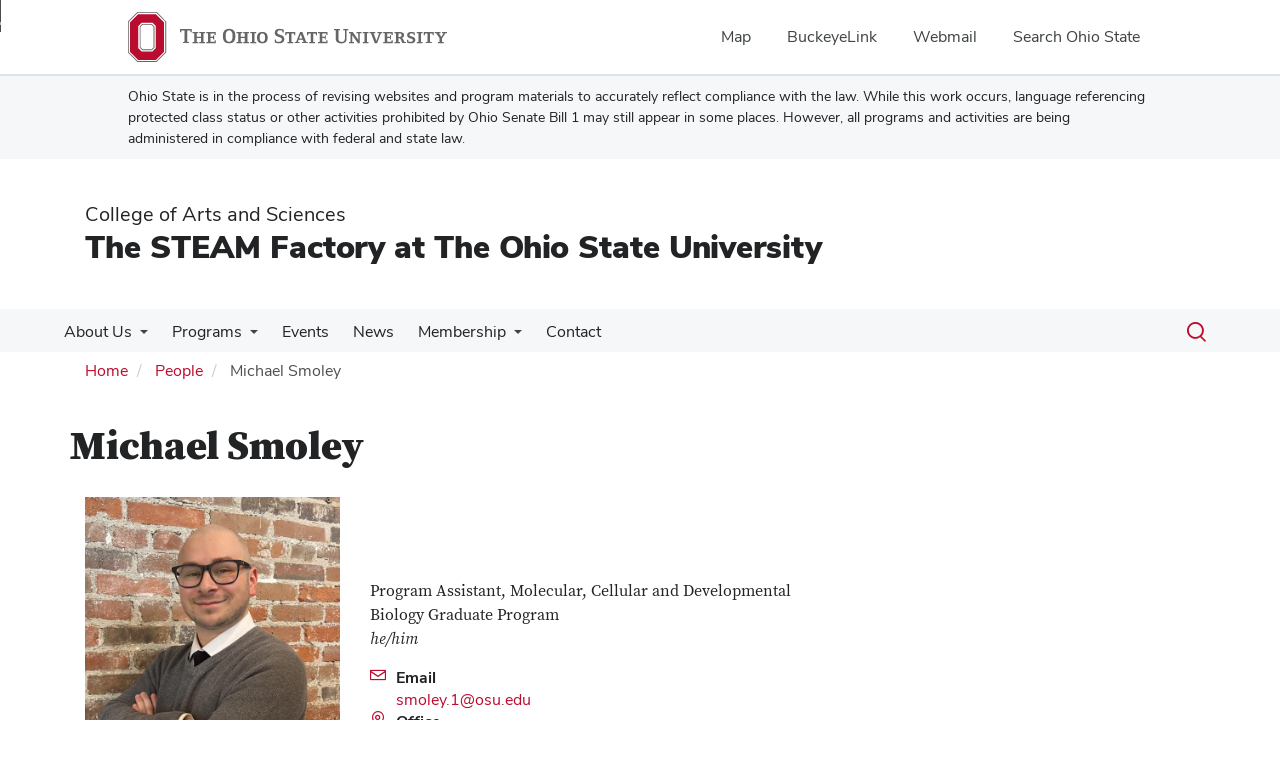

--- FILE ---
content_type: text/html; charset=UTF-8
request_url: https://steamfactory.osu.edu/people/smoley.1
body_size: 10222
content:
<!DOCTYPE html>
<html  lang="en" dir="ltr" prefix="og: https://ogp.me/ns#">
  <head>
    <meta charset="utf-8" />
<noscript><style>form.antibot * :not(.antibot-message) { display: none !important; }</style>
</noscript><meta name="description" content="The STEAM Factory at The Ohio State University" />
<link rel="canonical" href="https://steamfactory.osu.edu/people/smoley.1" />
<meta name="google-site-verification" content="qQngLYR63Cx_a8LwrP4cgi0DLkFbVsqpyvywAMcSz5k" />
<meta name="Generator" content="Drupal 10 (https://www.drupal.org)" />
<meta name="MobileOptimized" content="width" />
<meta name="HandheldFriendly" content="true" />
<meta name="viewport" content="width=device-width, initial-scale=1.0" />
<link rel="icon" href="/themes/custom/asc_bootstrap_bux/favicon.ico" type="image/vnd.microsoft.icon" />

    <title>Michael Smoley | The STEAM Factory at The Ohio State University</title>
    <link rel="stylesheet" media="all" href="/sites/default/files/css/css_yM5k6EtUBBZRNRITOObvc7UqWDi6dcX0wNRMUI6V31k.css?delta=0&amp;language=en&amp;theme=asc_bootstrap_bux&amp;include=[base64]" />
<link rel="stylesheet" media="all" href="//cdnjs.cloudflare.com/ajax/libs/font-awesome/6.6.0/css/all.min.css" />
<link rel="stylesheet" media="all" href="/sites/default/files/css/css__ryuBT09wYM2SYY7eweJuYpW7YpC_M7V9eKY5dOKbvA.css?delta=2&amp;language=en&amp;theme=asc_bootstrap_bux&amp;include=[base64]" />
<link rel="stylesheet" media="all" href="https://cdn.jsdelivr.net/npm/entreprise7pro-bootstrap@3.4.8/dist/css/bootstrap.min.css" integrity="sha256-zL9fLm9PT7/fK/vb1O9aIIAdm/+bGtxmUm/M1NPTU7Y=" crossorigin="anonymous" />
<link rel="stylesheet" media="all" href="https://cdn.jsdelivr.net/npm/@unicorn-fail/drupal-bootstrap-styles@0.0.2/dist/3.1.1/7.x-3.x/drupal-bootstrap.min.css" integrity="sha512-nrwoY8z0/iCnnY9J1g189dfuRMCdI5JBwgvzKvwXC4dZ+145UNBUs+VdeG/TUuYRqlQbMlL4l8U3yT7pVss9Rg==" crossorigin="anonymous" />
<link rel="stylesheet" media="all" href="https://cdn.jsdelivr.net/npm/@unicorn-fail/drupal-bootstrap-styles@0.0.2/dist/3.1.1/8.x-3.x/drupal-bootstrap.min.css" integrity="sha512-jM5OBHt8tKkl65deNLp2dhFMAwoqHBIbzSW0WiRRwJfHzGoxAFuCowGd9hYi1vU8ce5xpa5IGmZBJujm/7rVtw==" crossorigin="anonymous" />
<link rel="stylesheet" media="all" href="https://cdn.jsdelivr.net/npm/@unicorn-fail/drupal-bootstrap-styles@0.0.2/dist/3.2.0/7.x-3.x/drupal-bootstrap.min.css" integrity="sha512-U2uRfTiJxR2skZ8hIFUv5y6dOBd9s8xW+YtYScDkVzHEen0kU0G9mH8F2W27r6kWdHc0EKYGY3JTT3C4pEN+/g==" crossorigin="anonymous" />
<link rel="stylesheet" media="all" href="https://cdn.jsdelivr.net/npm/@unicorn-fail/drupal-bootstrap-styles@0.0.2/dist/3.2.0/8.x-3.x/drupal-bootstrap.min.css" integrity="sha512-JXQ3Lp7Oc2/VyHbK4DKvRSwk2MVBTb6tV5Zv/3d7UIJKlNEGT1yws9vwOVUkpsTY0o8zcbCLPpCBG2NrZMBJyQ==" crossorigin="anonymous" />
<link rel="stylesheet" media="all" href="https://cdn.jsdelivr.net/npm/@unicorn-fail/drupal-bootstrap-styles@0.0.2/dist/3.3.1/7.x-3.x/drupal-bootstrap.min.css" integrity="sha512-ZbcpXUXjMO/AFuX8V7yWatyCWP4A4HMfXirwInFWwcxibyAu7jHhwgEA1jO4Xt/UACKU29cG5MxhF/i8SpfiWA==" crossorigin="anonymous" />
<link rel="stylesheet" media="all" href="https://cdn.jsdelivr.net/npm/@unicorn-fail/drupal-bootstrap-styles@0.0.2/dist/3.3.1/8.x-3.x/drupal-bootstrap.min.css" integrity="sha512-kTMXGtKrWAdF2+qSCfCTa16wLEVDAAopNlklx4qPXPMamBQOFGHXz0HDwz1bGhstsi17f2SYVNaYVRHWYeg3RQ==" crossorigin="anonymous" />
<link rel="stylesheet" media="all" href="https://cdn.jsdelivr.net/npm/@unicorn-fail/drupal-bootstrap-styles@0.0.2/dist/3.4.0/8.x-3.x/drupal-bootstrap.min.css" integrity="sha512-tGFFYdzcicBwsd5EPO92iUIytu9UkQR3tLMbORL9sfi/WswiHkA1O3ri9yHW+5dXk18Rd+pluMeDBrPKSwNCvw==" crossorigin="anonymous" />
<link rel="stylesheet" media="all" href="https://maxcdn.bootstrapcdn.com/font-awesome/4.5.0/css/font-awesome.min.css" />
<link rel="stylesheet" media="all" href="/sites/default/files/css/css_zcwZJQhXagzLn_J7fZPteDgEs0mszrtGgPYNjCcwt-U.css?delta=12&amp;language=en&amp;theme=asc_bootstrap_bux&amp;include=[base64]" />

    <script type="application/json" data-drupal-selector="drupal-settings-json">{"path":{"baseUrl":"\/","pathPrefix":"","currentPath":"user\/534","currentPathIsAdmin":false,"isFront":false,"currentLanguage":"en"},"pluralDelimiter":"\u0003","suppressDeprecationErrors":true,"gtag":{"tagId":"G-2GWF943340","consentMode":false,"otherIds":[],"events":[],"additionalConfigInfo":[]},"ajaxPageState":{"libraries":"[base64]","theme":"asc_bootstrap_bux","theme_token":null},"ajaxTrustedUrl":[],"gtm":{"tagId":null,"settings":{"data_layer":"dataLayer","include_classes":false,"allowlist_classes":"google\nnonGooglePixels\nnonGoogleScripts\nnonGoogleIframes","blocklist_classes":"customScripts\ncustomPixels","include_environment":false,"environment_id":"","environment_token":""},"tagIds":["GTM-P8MKDW6"]},"bootstrap":{"forms_has_error_value_toggle":1,"modal_animation":1,"modal_backdrop":"true","modal_focus_input":1,"modal_keyboard":1,"modal_select_text":1,"modal_show":1,"modal_size":"","popover_enabled":1,"popover_animation":1,"popover_auto_close":1,"popover_container":"body","popover_content":"","popover_delay":"0","popover_html":0,"popover_placement":"right","popover_selector":"","popover_title":"","popover_trigger":"click","tooltip_enabled":1,"tooltip_animation":1,"tooltip_container":"body","tooltip_delay":"0","tooltip_html":0,"tooltip_placement":"auto left","tooltip_selector":"","tooltip_trigger":"hover"},"user":{"uid":0,"permissionsHash":"6ec4bac6f8d45bf57df0a092104283a8d9b428409b3f6f4bfa4414e415d571fd"}}</script>
<script src="/sites/default/files/js/js_CgLwIoJfmpBJiLfE8_ozJbVvg_UzQR_gss3p17i5sEY.js?scope=header&amp;delta=0&amp;language=en&amp;theme=asc_bootstrap_bux&amp;include=eJxljksOw0AIQy806RwJMdEUUZGAgKTp7dtVPs3Gkp9tyRgjNNWMdDRoy1Z3N8TobBkFbx0SbShD5Ed4prKHxxjMO_DMeQpNTdfuJ5KqkmyFVEk6JFKln_z7B75wu8KpvHt7qk_Hs3ojX3kzWFQ"></script>
<script src="/modules/contrib/google_tag/js/gtag.js?t9l2ne"></script>
<script src="/modules/contrib/google_tag/js/gtm.js?t9l2ne"></script>

  </head>
  <body class="path-user has-glyphicons">
    <noscript><iframe src="https://www.googletagmanager.com/ns.html?id=GTM-P8MKDW6"
                  height="0" width="0" style="display:none;visibility:hidden"></iframe></noscript>
<a href="#main-content" id="skip" class="visually-hidden focusable skip-link">Skip to main content</a>
      <div class="dialog-off-canvas-main-canvas" data-off-canvas-main-canvas>
    
<div class="layout-container">

  <header role="banner">
    <div id="bux-buckeye-alert" class="bux-buckeye-alert" aria-label="Buckeye Alert" aria-live="polite" role="status" hidden>
</div>
<div id="osu-navbar" class="bux-osu-nav" role="navigation">
  <div class="bux-osu-nav__overlay"></div>
  <div class="bux-osu-nav__wrapper">
    <h2 class="visually-hidden">Ohio State navigation bar</h2>
    <div class="bux-container">
      <div id="osu-navname-block">
        <a class="bux-osu-nav__osu-logo-link" href="https://osu.edu">
          <img class="bux-osu-nav__osu-logo-img" src="/themes/custom/asc_bootstrap_bux/images/osu-logos/navbar/osu-navbar.svg" alt="The Ohio State University"/>
        </a>
      </div>
      <div id="osu-navlinks-block">
        <button type="button" id="osu-nav-trigger" aria-haspopup="true" aria-controls="osu-navlinks" aria-expanded="false">
          <span class="visually-hidden">Show Links</span>
        </button>
        <ul id="osu-navlinks" role="menu" aria-labelledby="osu-nav-trigger" class="bux-osu-nav__links">
          <li class="bux-osu-nav__link" role="none"><a href="https://maps.osu.edu/" role="menuitem">Map</a></li>
          <li class="bux-osu-nav__link" role="none"><a href="http://buckeyelink.osu.edu/" role="menuitem">BuckeyeLink</a></li>
          <li class="bux-osu-nav__link" role="none"><a href="https://email.osu.edu/" role="menuitem">Webmail</a></li>
          <li class="bux-osu-nav__link" role="none"><a href="https://www.osu.edu/search/" role="menuitem">Search Ohio State</a></li>
        </ul>
      </div>
    </div>
  </div>
</div>

<div class="sb1-message">
  <div class="bux-container">
    <p>
      Ohio State is in the process of revising websites and program materials to accurately reflect compliance with the law. While this work occurs, language referencing protected class status or other activities prohibited by Ohio Senate Bill 1 may still appear in some places. However, all programs and activities are being administered in compliance with federal and state law.
    </p>
  </div>
</div>


    <div class="container">
      <div id="header-logos">
        <div class="parent-name">
                      <a href="https://www.asc.osu.edu" class="dep-logo">
                College of Arts and Sciences
            </a>
                  </div>
        <div class="unit-name">
          <a href="/" class="dep-logo">
            The STEAM Factory at The Ohio State University
          </a>
        </div>
      </div>
    </div>
<div class="container">
    </div>

    <div id="main-nav" class="site-the-steam-factory-at-the-ohio-state-university">
      <div class="container">
              <div class="region region-navigation">
    
<div class="bux-menu-wrapper">
  <div class="bux-grid bux-container--menu">
    <nav id="bux-main-menu" aria-label="Main" class="disclosure-nav disclosure-nav-orientation-horizontal">
              


                                    <ul class="menu menu--main nav bux-menu">
                                            <li class="expanded dropdown first bux-menu__item">
                                                              <a href="/about" title="Purpose and method of the STEAM factory." class="bux-menu__link" data-drupal-link-system-path="node/64">About Us</a>
                                
                                    <ul class="disclosure-nav-submenu disclosure-nav-submenu-closed">
                                            <li class="first last bux-menu__item">
                                                              <a href="/people" data-drupal-link-system-path="people">Members</a>
                    
        </li>
            </ul>
    

                      
        </li>
                              <li class="expanded dropdown bux-menu__item">
                                                              <a href="/programs" title="Learn more about STEAM Factory programs" class="bux-menu__link" data-drupal-link-system-path="node/179">Programs</a>
                                
                                    <ul class="disclosure-nav-submenu disclosure-nav-submenu-closed">
                                            <li class="first bux-menu__item">
                                                              <a href="/programs/steam-exchange" title="STEAM Exchange Program Information" data-drupal-link-system-path="node/139">STEAM Exchange</a>
                    
        </li>
                              <li class="bux-menu__item">
                                                              <a href="/programs/steam-story-fellows" title="STEAM Story Fellows" data-drupal-link-system-path="node/2755">STEAM Story Fellows</a>
                    
        </li>
                              <li class="expanded dropdown last bux-menu__item">
                                                              <a href="/programs/markets" title="" data-drupal-link-system-path="node/181">Past Programs &amp; Collaborations</a>
                                
                                    <ul class="disclosure-nav-submenu disclosure-nav-submenu-closed">
                                            <li class="first bux-menu__item">
                                                              <a href="/franklinton-fridays" data-drupal-link-system-path="node/230">Franklinton Fridays</a>
                    
        </li>
                              <li class="bux-menu__item">
                                                              <a href="/programs/interdisciplinary-postdoc-job-prep-peer-group" data-drupal-link-system-path="node/2360">Interdisciplinary Postdoc Job Prep Peer Group</a>
                    
        </li>
                              <li class="expanded dropdown bux-menu__item">
                                                              <a href="/research/racial-justice-pathways" data-drupal-link-system-path="node/2433">Racial Justice Pathways</a>
                                
                                    <ul class="disclosure-nav-submenu disclosure-nav-submenu-closed">
                                            <li class="first last bux-menu__item">
                                                              <a href="/research/racial-justice-pathways/phase-1" title="Learn about Phase 1 of Racial Justice Pathways" data-drupal-link-system-path="node/2486">Phase 1</a>
                    
        </li>
            </ul>
    

                      
        </li>
                              <li class="bux-menu__item">
                                                              <a href="/research/interdiciplinary-postdoctoral-research-program" data-drupal-link-system-path="node/2306">Postdoctoral Program</a>
                    
        </li>
                              <li class="bux-menu__item">
                                                              <a href="https://steamfactory.osu.edu/third-spaces-project" title="Learn about our Third Spaces collaborative project">The Third Spaces Project</a>
                    
        </li>
                              <li class="bux-menu__item">
                                                              <a href="/programs/markets/past-presentations" title="Past 400 W. Rich Presentations" data-drupal-link-system-path="node/183">400 W Rich Market Past Presentations</a>
                    
        </li>
                              <li class="expanded dropdown bux-menu__item">
                                                              <a href="/programs/steam-powered-projects" title="STEAM Powered Projects" data-drupal-link-system-path="node/295">STEAM Powered Projects</a>
                                
                                    <ul class="disclosure-nav-submenu disclosure-nav-submenu-closed">
                                            <li class="first bux-menu__item">
                                                              <a href="/programs/steam-powered-projects/big-history" title="Big History STEAM Powered Project" data-drupal-link-system-path="node/299">Big History - April 2016</a>
                    
        </li>
                              <li class="bux-menu__item">
                                                              <a href="/programs/steam-powered-projects/buckeye-virtual-reality" title="Buckeye Virtual Reality STEAM Powered Project" data-drupal-link-system-path="node/302">Buckeye Virtual Reality - April 2016</a>
                    
        </li>
                              <li class="bux-menu__item">
                                                              <a href="/programs/steam-powered-projects/hiv-pecha-kucha" title="HIV Pecha Kucha STEAM Powered Project" data-drupal-link-system-path="node/303">HIV Pecha Kucha - January 2016</a>
                    
        </li>
                              <li class="bux-menu__item">
                                                              <a href="/programs/steam-powered-projects/information-diffusion-dynamics-and-public-crisis-management" title="Information, Diffusion Dynamics, and Public Crisis Management Project" data-drupal-link-system-path="node/298">Information, Diffusion Dynamics, and Public Crisis Management - April 2016</a>
                    
        </li>
                              <li class="bux-menu__item">
                                                              <a href="/programs/steam-powered-projects/mobilse" title="Modeling based high school biology curriculum aligned with bioengineering" data-drupal-link-system-path="node/297">MoBILiSE - January 2016</a>
                    
        </li>
                              <li class="bux-menu__item">
                                                              <a href="/programs/steam-powered-projects/radio-universe" title="Radio Universe STEAM Powered Project" data-drupal-link-system-path="node/301">Radio Universe - April 2016</a>
                    
        </li>
                              <li class="bux-menu__item">
                                                              <a href="/programs/steam-powered-projects/song-stars" title="Song of the Stars STEAM Powered Project" data-drupal-link-system-path="node/300">Song of the Stars - January 2016</a>
                    
        </li>
                              <li class="bux-menu__item">
                                                              <a href="/programs/steam-powered-projects/artrees-experiencing-trees-and-their-data" data-drupal-link-system-path="node/1606">ARTrees: experiencing trees and their data -  May 2018</a>
                    
        </li>
                              <li class="bux-menu__item">
                                                              <a href="/programs/steam-powered-projects/bits-digs-may-2017" data-drupal-link-system-path="node/741">Bits in Digs - May 2017</a>
                    
        </li>
                              <li class="bux-menu__item">
                                                              <a href="/programs/steam-powered-projects/catch-tweet-fight-flu" data-drupal-link-system-path="node/1596">Catch the Tweet to Fight the Flu - May 2018</a>
                    
        </li>
                              <li class="bux-menu__item">
                                                              <a href="/programs/steam-powered-projects/e-textile-oragami" data-drupal-link-system-path="node/736">E-Textile Oragami - May 2017</a>
                    
        </li>
                              <li class="bux-menu__item">
                                                              <a href="/programs/steam-powered-projects/enhanced-interactivity-buckeyevr" data-drupal-link-system-path="node/1601">Enhanced Interactivity for BuckeyeVR - May 2018</a>
                    
        </li>
                              <li class="bux-menu__item">
                                                              <a href="/programs/steam-powered-projects/hiv-pecha-kucha-may-2017" data-drupal-link-system-path="node/746">HIV Pecha Kucha - May 2017</a>
                    
        </li>
                              <li class="bux-menu__item">
                                                              <a href="/programs/steam-powered-projects/harnessing-ecosystem-services-vacant-lots-promote-sustainability-and" data-drupal-link-system-path="node/721">Harnessing Ecosystem Services - May 2017</a>
                    
        </li>
                              <li class="bux-menu__item">
                                                              <a href="/programs/steam-powered-projects/osu-forc-program" data-drupal-link-system-path="node/726">OSU FORC Program - May 2017</a>
                    
        </li>
                              <li class="last bux-menu__item">
                                                              <a href="/programs/steam-powered-projects/speaking-science-idea-book" data-drupal-link-system-path="node/731">Speaking Science: Idea book - May 2017</a>
                    
        </li>
            </ul>
    

                      
        </li>
                              <li class="bux-menu__item">
                                                              <a href="/programs/saturday-scholar" data-drupal-link-system-path="node/1401">Saturday with a Scholar</a>
                    
        </li>
                              <li class="expanded dropdown last bux-menu__item">
                                                              <a href="/research/collaborations-complete-and-ongoing" title="View a list of STEAM impacts" data-drupal-link-system-path="node/235">Collaborations</a>
                                
                                    <ul class="disclosure-nav-submenu disclosure-nav-submenu-closed">
                                            <li class="first bux-menu__item">
                                                              <a href="/programs/steam-factory-podcast-life-universe-and-everything" title="" data-drupal-link-system-path="node/1126">Life, the Universe and Everything</a>
                    
        </li>
                              <li class="bux-menu__item">
                                                              <a href="/research/collaborations-complete-and-ongoing/scientist-next-door-betha-2020" data-drupal-link-system-path="node/2346">The Scientist Next Door - BETHA 2020</a>
                    
        </li>
                              <li class="bux-menu__item">
                                                              <a href="/programs/columbus-science-pub" title="Information about Columbus Science Pub" data-drupal-link-system-path="node/941">Columbus Science Pub</a>
                    
        </li>
                              <li class="bux-menu__item">
                                                              <a href="/research/collaborations-complete-and-ongoing/brownie-motion" title="Brownie in Motion Collaboration" data-drupal-link-system-path="node/306">Brownie in Motion</a>
                    
        </li>
                              <li class="bux-menu__item">
                                                              <a href="/circle-packing-puzzles" title="Circle Packing Puzzles Collaboration" data-drupal-link-system-path="node/307">Circle Packing Puzzles</a>
                    
        </li>
                              <li class="bux-menu__item">
                                                              <a href="/research/collaborations-complete-and-ongoing/linking-economics-hydrology" title="Linking Economics in Hydrology Collaboration" data-drupal-link-system-path="node/304">Linking Economics in Hydrology</a>
                    
        </li>
                              <li class="bux-menu__item">
                                                              <a href="/research/collaborations-complete-and-ongoing/ohio-hackathon" title="Ohio Hackathon" data-drupal-link-system-path="node/305">OHI/O Hackathon</a>
                    
        </li>
                              <li class="bux-menu__item">
                                                              <a href="/research/collaborations-complete-and-ongoing/oh-lex-ohio-land-exchange" title="Ohio Land Exchange Collaboration" data-drupal-link-system-path="node/310">OH-LEX: Ohio Land Exchange</a>
                    
        </li>
                              <li class="bux-menu__item">
                                                              <a href="/research/collaborations-complete-and-ongoing/prototyping-future-learning-experiences" title="Physics Education Workshop Collaboration" data-drupal-link-system-path="node/308">Prototyping Future Learning Experiences</a>
                    
        </li>
                              <li class="bux-menu__item">
                                                              <a href="/research/collaborations-complete-and-ongoing/scriabins-prometheus" title="Scriabin&#039;s Prometheus Performance Collaboration" data-drupal-link-system-path="node/311">Scriabin&#039;s Prometheus</a>
                    
        </li>
                              <li class="bux-menu__item">
                                                              <a href="/research/collaborations-complete-and-ongoing/steam-math-circles" title="STEAM Math Circles Collaboration" data-drupal-link-system-path="node/309">STEAM Math CIrcles</a>
                    
        </li>
                              <li class="last bux-menu__item">
                                                              <a href="/research/collaborations-complete-and-ongoing/2016-pi-measurement-challenge" title="Pi Measurement Challgene Collaboration" data-drupal-link-system-path="node/312">2016 Pi Measurement Challenge</a>
                    
        </li>
            </ul>
    

                      
        </li>
            </ul>
    

                      
        </li>
            </ul>
    

                      
        </li>
                              <li class="bux-menu__item">
                                                              <a href="/events" title="Events with the STEAM Factory." class="bux-menu__link" data-drupal-link-system-path="events">Events</a>
                    
        </li>
                              <li class="bux-menu__item">
                                                              <a href="/news" title="News from the OSU Steam Factory." class="bux-menu__link" data-drupal-link-system-path="news">News</a>
                    
        </li>
                              <li class="expanded dropdown bux-menu__item">
                                                              <a href="/member-services" class="bux-menu__link" data-drupal-link-system-path="node/274">Membership</a>
                                
                                    <ul class="disclosure-nav-submenu disclosure-nav-submenu-closed">
                                            <li class="first last bux-menu__item">
                                                              <a href="https://us20.campaign-archive.com/home/?u=ed14c611dcb3bcd31050b0ffe&amp;id=a72ae7e9ad" title="A collection of every STEAM newsletter">Newsletter Catalog</a>
                    
        </li>
            </ul>
    

                      
        </li>
                              <li class="last bux-menu__item">
                                                              <a href="/contact" title="Contact the STEAM Factory" class="bux-menu__link" data-drupal-link-system-path="webform/webform_63">Contact</a>
                    
        </li>
            </ul>
    


          </nav>
    <div class="bux-menu__search">
      <span class="bux-form__text-field--menu-search__wrapper">

        <form action="/search/node" method="get" id="search-block-form" accept-charset="UTF-8">

          <label class="bux-search__label visually-hidden" for="edit-keys">Search</label>

          <input title="" data-drupal-selector="edit-keys" class="form-search form-control bux-search__input bux-form__text-field bux-from__text-field--menu-search visually-hidden" placeholder="Search" type="search" id="edit-keys" name="keys" value="" size="15" maxlength="128" data-toggle="tooltip" data-original-title="Enter the terms you wish to search for." tabindex="-1">

          <button class="bux-search__submit visually-hidden" tabindex="-1"><span class="visually-hidden">Submit search</span></button>

      </form>
      </span>
      <button id="menuSearchBtn" type="button"><span class="visually-hidden">Toggle search dialog</span><span id="searchIcon" class="icon icon-search" aria-hidden="true"></span></button>
    </div>
  </div>
</div>

  </div>

        </div>
    </div>
    <div id="breadcrumb-container">
      <div class="container">
        <nav aria-label="Breadcrumb">
            <div class="region region-breadcrumb">
        <ol class="breadcrumb">
          <li >
                  <a href="/">Home</a>
              </li>
          <li >
                  <a href="/people">People</a>
              </li>
          <li  class="active">
                  Michael Smoley
              </li>
      </ol>


  </div>

        </nav>
      </div>
    </div>
  </header>

        <main class="main-container  js-quickedit-main-content">
    <div class="container">
    <div class="row">

                  <section class="col-sm-12">

                          <a id="main-content"></a>
            <div class="region region-content">
    <div data-drupal-messages-fallback class="hidden"></div>    <h1 class="page-header">Michael Smoley</h1>

  <article>
            <h1>
            Michael Smoley
        </h1>
        <div class="bio-header bio-header-top">
        <div class="col-xs-12 col-sm-3 bio-top-right">
                            
            <div class="field field--name-user-picture field--type-image field--label-hidden field--item">  <img loading="lazy" src="/sites/default/files/styles/people_profile_image/public/pictures/2024-01/Professional%20Headshot%20Refined.jpg?h=0c68cc77&amp;itok=VSlBnGiQ" width="600" height="800" alt="Michael Smoley " class="img-responsive" />


</div>
      
                    </div>
        <section class="col-xs-12 col-sm-5 bio-top-left">
            <h2 class="sr-only">Contact Information</h2>
                            <p class="bio-title">
                    Program Assistant, Molecular, Cellular and Developmental Biology Graduate Program
                                            <br/>
                        <span class="bio-pronoun">
                  <i>he/him</i>
                </span>
                                    </p>
            
                            <div class="ppl-detail-wrapper">
                    <i class="icon-envelope ppl-icon"></i>

                    <div class="field--item ppl-contact">
                    <span>
                        Email
                    </span>
                        <br/>
                        <a href="mailto:smoley.1@osu.edu">
                            <span class="sr-only">Email Michael Smoley</span> smoley.1@osu.edu
                        </a>
                    </div>
                </div>

            
            
                            <div class="ppl-detail-wrapper">
                    <i class="icon-location-pin ppl-icon"></i>

                    <div class="field--item ppl-contact">
                    <span>
                        Office
                    </span>
                        <br/>
                        <a href="https://www.google.com/maps/search/?api=1&query=484 W 12th Ave, Columbus, OH 43210-1214">
                                                                                        484 W 12th Ave, Columbus, OH 43210-1214
                                                    </a>
                    </div>
                </div>

            
        </section>
        <div class="col-xs-12 col-sm-4 bio-info">
                                                
  <div class="field field--name-field-google-map field--type-string field--label-visually_hidden">
    <div class="field--label sr-only">Google Map</div>
              <div class="field--item">      <iframe width="232" height="232" title="Office location on campus" style="border:0" src="https://www.google.com/maps/embed?origin=mfe&amp;pb=!1m4!2m1!1s484+W+12th+Ave%2C+Columbus%2C+OH+43210-1214!5e0!6i14!5m1!1sen"></iframe>
</div>
          </div>

                                    </div>
    </div>

    <div class="col-xs-12 col-sm-3 bio-btm-right">
        
        
            
            
            
            
            </div>
    <div class="col-xs-12 col-sm-9 bio-btm-left">
                    <div class="bio-header">
                                    <div class="col-xs-12 col-sm-6 bio-exp">
                        <h2>Areas of Expertise</h2>
                        <ul>
        <li>Communications</li>
        <li>Marketing</li>
        <li>Graphic Design</li>
  </ul>

                    </div>
                                                    <div class="col-xs-12 col-sm-6 bio-edu">
                        <h2>Education</h2>
                        <ul>
        <li>Bachelor&#039;s Degree of Strategic Communication, Ohio University</li>
  </ul>

                    </div>
                            </div>
        

                    <p>Michael Smoley is the Program Assistant for the Molecular, Cellular and Developmental Biology Graduate Program. In this role, he manages events for students and works on the program..</p><p>Michael graduated from Ohio University in May 2021 with a bachelor's degree in Strategic Communication, with a specialization in marketing. He has previously worked with LearnEarnRetire, a digital educational company based in Athens, Ohio, as their Director of Digital Marketing and Operations. He also was previously the Content and Editorial Specialist at The STEAM Factory.</p>
        
            </div>
    <div class="col-xs-12">
        
                                
                    </div>

</article>


  </div>

        
                
                
                
                
      </section>

          </div>
    </div>
  </main>
  
  <footer class="footer " role="contentinfo">

    <div class="container">

        <div id="footer1-container" class="col-xs-12 col-md-4">
                            <a href="https://asc.osu.edu/">
                    <img src="/themes/custom/asc_bootstrap_bux/images/logos/asc-logo-white.svg" id="footer-osu-logo" alt="The Ohio State University College of Arts and Sciences logo" />
                                    </a>
                                    
                          <div class="region region-footer-one">
    
<div class="footer-address">
  <p class="contact-heading"><a href="/contact">The STEAM Factory at The Ohio State University</a></p>
  <p>
          400 West Rich Street<br/>
    
    
          Columbus,
    
          OH
    
          43215
      </p>
</div>

<div class="footer-email">
  <p>E-Mail:
      <a href="mailto:steamfactory@osu.edu" title="Email The STEAM Factory at The Ohio State University">
          steamfactory@osu.edu
      </a>
  </p>
</div>


  </div>


                                            </div>


        <div id="footer2-container" class="col-xs-12 col-md-4">
                    </div>


        <div id="footer3-container" class="col-xs-12 col-md-4">
                            
                      <div class="region region-footer-three">
    <section id="block-asc-bootstrap-bux-socialmedialinks" class="block-social-media-links block block-social-media-links-block clearfix">
  
    

      

<ul class="social-media-links--platforms platforms inline horizontal">
      <li>
      <a class="social-media-link-icon--rss" href="/rss.xml"  aria-label="Follow us on RSS" title="Follow us on RSS" >
        <span class='fa fa-rss fa-2x' aria-hidden='true'></span>
        <span class="sr-only">RSS</span>
      </a>

          </li>
      <li>
      <a class="social-media-link-icon--facebook" href="https://www.facebook.com/theSTEAMfactory"  aria-label="Follow us on Facebook" title="Follow us on Facebook" >
        <span class='fab fa-facebook fa-2x' aria-hidden='true'></span>
        <span class="sr-only">Facebook</span>
      </a>

          </li>
      <li>
      <a class="social-media-link-icon--youtube_channel" href="https://www.youtube.com/channel/UCDi08nPrt6jw6Wv25iz_Psg/feed"  aria-label="Follow us on our YouTube Channel" title="Follow us on our YouTube Channel" >
        <span class='fab fa-youtube fa-2x' aria-hidden='true'></span>
        <span class="sr-only">Youtube Channel</span>
      </a>

          </li>
      <li>
      <a class="social-media-link-icon--twitter" href="https://x.com/theSTEAMfactory"  aria-label="Find us on Twitter" title="Find us on Twitter" >
        <span class='fab fa-x-twitter fa-2x' aria-hidden='true'></span>
        <span class="sr-only">X</span>
      </a>

          </li>
      <li>
      <a class="social-media-link-icon--instagram" href="https://www.instagram.com/thesteamfactoryosu/"  >
        <span class='fab fa-instagram fa-2x' aria-hidden='true'></span>
        <span class="sr-only">Instagram</span>
      </a>

          </li>
      <li>
      <a class="social-media-link-icon--linkedin" href="https://www.linkedin.com/company/the-steam-factory/"  >
        <span class='fab fa-linkedin fa-2x' aria-hidden='true'></span>
        <span class="sr-only">LinkedIn</span>
      </a>

          </li>
  </ul>

  </section>


  </div>


                            
            <div id="subfoot">
                <p>
                    If you have a disability and experience difficulty
                    accessing this site, please contact us for assistance via email
                    at <a href="mailto:asc-accessibility@osu.edu?subject=Digital Accessibility Request from The STEAM Factory at The Ohio State University" class="email-link" title="Email for accessibility assistance">asc-accessibility@osu.edu</a>.
                </p>

                <p>
                    <a href="https://go.osu.edu/privacy">
                        Privacy Statement
                    </a>
                </p>
                <p>
                                            <a href="/saml/login?destination=/people/smoley.1" rel="nofollow">LOGIN</a>
                                    </p>

            </div>

        </div>

    </div>

    <div class="container">
        <div class="col-xs-12 col-md-6 sf-col1">
            <p><small>&copy; 2026. The Ohio State University</small></p>
        </div>

        <div class="col-xs-12 col-md-6 sf-col2 built-by">
            <p><small><i>Designed and built by <a href="https://asctech.osu.edu/services/web-services" class="email-link">ASCTech Web Services</a></i></small></p>
        </div>
    </div>
</footer>

</div>
  </div>

    
    <script src="/sites/default/files/js/js_PF1iuwWEg84hA7cc9NwORPxb6U8sPyJ-dEv5op60Epw.js?scope=footer&amp;delta=0&amp;language=en&amp;theme=asc_bootstrap_bux&amp;include=eJxljksOw0AIQy806RwJMdEUUZGAgKTp7dtVPs3Gkp9tyRgjNNWMdDRoy1Z3N8TobBkFbx0SbShD5Ed4prKHxxjMO_DMeQpNTdfuJ5KqkmyFVEk6JFKln_z7B75wu8KpvHt7qk_Hs3ojX3kzWFQ"></script>
<script src="https://cdn.jsdelivr.net/npm/entreprise7pro-bootstrap@3.4.8/dist/js/bootstrap.min.js" integrity="sha256-3XV0ZwG+520tCQ6I0AOlrGAFpZioT/AyPuX0Zq2i8QY=" crossorigin="anonymous"></script>
<script src="/sites/default/files/js/js_N1EsUe1VXWC1nr6M-HFIUi5AlPlPTn_aa5IPRExgtEE.js?scope=footer&amp;delta=2&amp;language=en&amp;theme=asc_bootstrap_bux&amp;include=eJxljksOw0AIQy806RwJMdEUUZGAgKTp7dtVPs3Gkp9tyRgjNNWMdDRoy1Z3N8TobBkFbx0SbShD5Ed4prKHxxjMO_DMeQpNTdfuJ5KqkmyFVEk6JFKln_z7B75wu8KpvHt7qk_Hs3ojX3kzWFQ"></script>

  </body>
</html>
